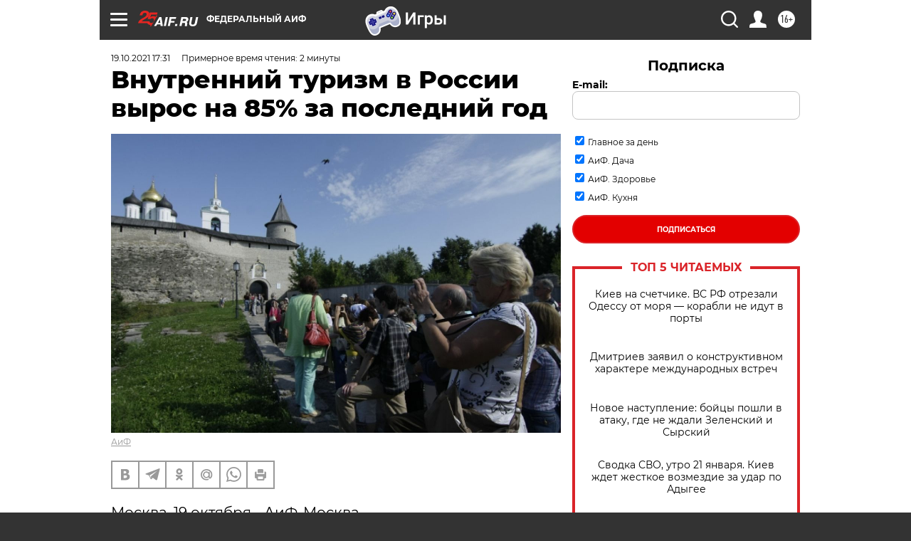

--- FILE ---
content_type: text/html
request_url: https://tns-counter.ru/nc01a**R%3Eundefined*aif_ru/ru/UTF-8/tmsec=aif_ru/895230461***
body_size: -71
content:
DBC178026971277AX1769023354:DBC178026971277AX1769023354

--- FILE ---
content_type: application/javascript
request_url: https://smi2.ru/counter/settings?payload=CIjlARj85IiQvjM6JDIwMzE4MGFiLWNlYjctNDg5Mi1hNWFiLWQ1YjdmYmQ3ZDI4OA&cb=_callbacks____0mkoetxpc
body_size: 1518
content:
_callbacks____0mkoetxpc("[base64]");